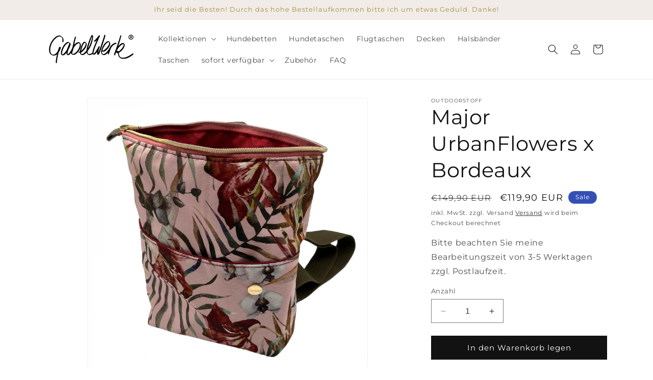

--- FILE ---
content_type: application/javascript; charset=utf-8
request_url: https://cs.complianz.io/cookie-solution/confs/js/63502823.js
body_size: -174
content:
_cmplc.csRC = { consApiKey: 'BNZ7tzxwnsV6EEb2sdiLXBOliUPHyrcs', brand: 'Complianz', publicId: '11072062-023a-4610-8150-77c07d0cad2b', floatingGroup: false };
_cmplc.csEnabled = true;
_cmplc.csPurposes = [4,1,5];
_cmplc.cpUpd = 1765974551;
_cmplc.csFeatures = {"geolocation_setting":true,"compliance_solution_white_labeling":1,"rejection_recovery":false,"full_customization":true,"multiple_languages":true,"mobile_app_integration":false};
_cmplc.csT = null;
_cmplc.googleConsentModeV2 = true;
_cmplc.totalNumberOfProviders = 9;
